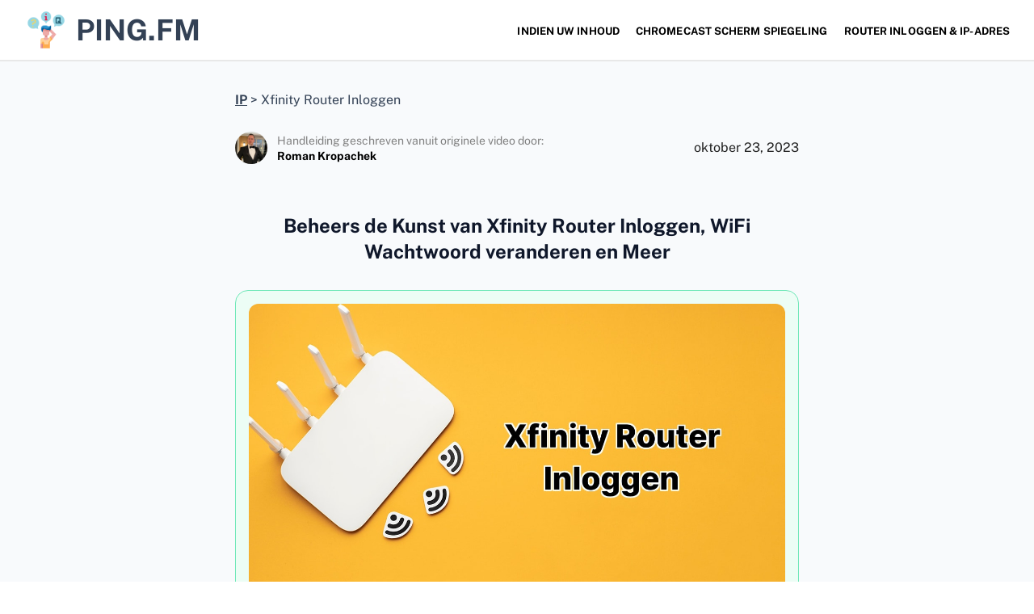

--- FILE ---
content_type: text/html; charset=UTF-8
request_url: https://www.ping.fm/ip/nl/xfinity-router-inloggen/
body_size: 14773
content:
<!DOCTYPE html><html class="no-js" lang="nl-NL"><head><meta charset="UTF-8"><meta name="viewport" content="width=device-width, initial-scale=1.0" ><link rel="profile" href="https://gmpg.org/xfn/11"><meta name='robots' content='index, follow, max-image-preview:large, max-snippet:-1, max-video-preview:-1' /><link rel="alternate" href="https://www.ping.fm/ip/de/xfinity-router-anmeldung/" hreflang="de" /><link rel="alternate" href="https://www.ping.fm/ip/xfinity-router-login/" hreflang="en" /><link rel="alternate" href="https://www.ping.fm/ip/fr/connexion-au-routeur-xfinity/" hreflang="fr" /><link rel="alternate" href="https://www.ping.fm/ip/es/router-xfinity/" hreflang="es" /><link rel="alternate" href="https://www.ping.fm/ip/nl/xfinity-router-inloggen/" hreflang="nl" /><link media="all" href="https://www.ping.fm/ip/wp-content/cache/autoptimize/css/autoptimize_8a4fbd0d47ec7c9633a096abb51e25c4.css" rel="stylesheet"><link media="print" href="https://www.ping.fm/ip/wp-content/cache/autoptimize/css/autoptimize_f8b91b0e60520b6787c8a6b117d6f2d2.css" rel="stylesheet"><title>Xfinity Router Inloggen. Bijgewerkt in 2024</title><link rel="canonical" href="https://www.ping.fm/ip/nl/xfinity-router-inloggen/" /><meta property="og:locale" content="nl_NL" /><meta property="og:locale:alternate" content="de_DE" /><meta property="og:locale:alternate" content="en_US" /><meta property="og:locale:alternate" content="fr_FR" /><meta property="og:locale:alternate" content="es_ES" /><meta property="og:type" content="article" /><meta property="og:title" content="Xfinity Router Inloggen. Bijgewerkt in 2024" /><meta property="og:description" content="Beheers de Kunst van Xfinity Router Inloggen, WiFi Wachtwoord veranderen en Meer Ontdek hoe je als een pro &#128640; door je Xfinity Router Admin Tool kunt navigeren. Het aanpassen van parameters, het bijwerken van WiFi-namen, wachtwoorden en nog veel meer &#8211; we hebben het allemaal voor je! Afgaande op onze ervaring op http://&#049;&#048;.&#048;.&#048;.&#049;, één ding [&hellip;]" /><meta property="og:url" content="https://www.ping.fm/ip/nl/xfinity-router-inloggen/" /><meta property="og:site_name" content="IP" /><meta property="og:image" content="https://www.ping.fm/ip/wp-content/uploads/2023/07/wifi.jpg" /><meta property="og:image:width" content="1992" /><meta property="og:image:height" content="1852" /><meta property="og:image:type" content="image/jpeg" /><meta name="twitter:card" content="summary_large_image" /> <script type="application/ld+json" class="yoast-schema-graph">{"@context":"https://schema.org","@graph":[{"@type":"WebPage","@id":"https://www.ping.fm/ip/nl/xfinity-router-inloggen/","url":"https://www.ping.fm/ip/nl/xfinity-router-inloggen/","name":"Xfinity Router Inloggen. Bijgewerkt in 2024","isPartOf":{"@id":"https://www.ping.fm/ip/nl/home-nl/#website"},"primaryImageOfPage":{"@id":"https://www.ping.fm/ip/nl/xfinity-router-inloggen/#primaryimage"},"image":{"@id":"https://www.ping.fm/ip/nl/xfinity-router-inloggen/#primaryimage"},"thumbnailUrl":"https://www.ping.fm/ip/wp-content/uploads/2023/07/wifi.jpg","datePublished":"2023-10-23T10:11:32+00:00","dateModified":"2023-10-23T10:11:32+00:00","breadcrumb":{"@id":"https://www.ping.fm/ip/nl/xfinity-router-inloggen/#breadcrumb"},"inLanguage":"nl-NL","potentialAction":[{"@type":"ReadAction","target":["https://www.ping.fm/ip/nl/xfinity-router-inloggen/"]}]},{"@type":"ImageObject","inLanguage":"nl-NL","@id":"https://www.ping.fm/ip/nl/xfinity-router-inloggen/#primaryimage","url":"https://www.ping.fm/ip/wp-content/uploads/2023/07/wifi.jpg","contentUrl":"https://www.ping.fm/ip/wp-content/uploads/2023/07/wifi.jpg","width":1992,"height":1852},{"@type":"BreadcrumbList","@id":"https://www.ping.fm/ip/nl/xfinity-router-inloggen/#breadcrumb","itemListElement":[{"@type":"ListItem","position":1,"name":"Home","item":"https://www.ping.fm/ip/nl/home-nl/"},{"@type":"ListItem","position":2,"name":"Xfinity Router Inloggen"}]},{"@type":"WebSite","@id":"https://www.ping.fm/ip/nl/home-nl/#website","url":"https://www.ping.fm/ip/nl/home-nl/","name":"IP","description":"","potentialAction":[{"@type":"SearchAction","target":{"@type":"EntryPoint","urlTemplate":"https://www.ping.fm/ip/nl/home-nl/?s={search_term_string}"},"query-input":"required name=search_term_string"}],"inLanguage":"nl-NL"}]}</script> <link rel="alternate" type="application/rss+xml" title="IP &raquo; feed" href="https://www.ping.fm/ip/nl/feed/" /><link rel="alternate" type="application/rss+xml" title="IP &raquo; reactiesfeed" href="https://www.ping.fm/ip/nl/comments/feed/" /> <script defer src="[data-uri]"></script> <script src='https://www.ping.fm/ip/wp-includes/js/jquery/jquery.js?ver=3.6.4' id='jquery-core-js'></script> <script defer src='https://www.ping.fm/ip/wp-content/cache/autoptimize/js/autoptimize_single_bebc234f4d4c2b14c149a9cbeca3e28a.js?ver=3.4.0' id='jquery-migrate-js'></script> <script defer src='https://www.ping.fm/ip/wp-content/cache/autoptimize/js/autoptimize_single_0469280df1b5db2c0d798262ffd4bac2.js?ver=6.2.2' id='c4wp-public-js'></script> <script defer src='https://www.ping.fm/ip/wp-content/cache/autoptimize/js/autoptimize_single_94c51e8cdc30fddd087b350b0a215355.js?ver=6.2.2' id='lozad_script-js'></script> <script defer src='https://www.ping.fm/ip/wp-content/cache/autoptimize/js/autoptimize_single_18cb16fd38d224289954a1f31a2dd199.js?ver=6.2.2' id='lozad_init_script-js'></script> <script src='https://www.ping.fm/ip/wp-content/cache/autoptimize/js/autoptimize_single_e8fde5fa3fac2c06011808f4b4fe4eff.js?ver=6.2.2' id='twentytwenty-js-js' async></script> <link rel="https://api.w.org/" href="https://www.ping.fm/ip/wp-json/" /><link rel="alternate" type="application/json" href="https://www.ping.fm/ip/wp-json/wp/v2/pages/1068" /><link rel="EditURI" type="application/rsd+xml" title="RSD" href="https://www.ping.fm/ip/xmlrpc.php?rsd" /><link rel="wlwmanifest" type="application/wlwmanifest+xml" href="https://www.ping.fm/ip/wp-includes/wlwmanifest.xml" /><meta name="generator" content="WordPress 6.2.2" /><link rel='shortlink' href='https://www.ping.fm/ip/?p=1068' /><link rel="alternate" type="application/json+oembed" href="https://www.ping.fm/ip/wp-json/oembed/1.0/embed?url=https%3A%2F%2Fwww.ping.fm%2Fip%2Fnl%2Fxfinity-router-inloggen%2F" /><link rel="alternate" type="text/xml+oembed" href="https://www.ping.fm/ip/wp-json/oembed/1.0/embed?url=https%3A%2F%2Fwww.ping.fm%2Fip%2Fnl%2Fxfinity-router-inloggen%2F&#038;format=xml" /> <script defer src="[data-uri]"></script> <link rel="icon" href="https://www.ping.fm/ip/wp-content/uploads/2023/07/cropped-wifi_2794952-32x32.png" sizes="32x32" /><link rel="icon" href="https://www.ping.fm/ip/wp-content/uploads/2023/07/cropped-wifi_2794952-192x192.png" sizes="192x192" /><link rel="apple-touch-icon" href="https://www.ping.fm/ip/wp-content/uploads/2023/07/cropped-wifi_2794952-180x180.png" /><meta name="msapplication-TileImage" content="https://www.ping.fm/ip/wp-content/uploads/2023/07/cropped-wifi_2794952-270x270.png" /><meta name="author" content="Olga Weis">  <script async src="https://www.googletagmanager.com/gtag/js?id=G-H1RBTQZ91E"></script> <script defer src="[data-uri]"></script> </head><body class="page-template page-template-chromecast page-template-chromecast-php page page-id-1068 wp-embed-responsive singular enable-search-modal has-post-thumbnail has-no-pagination not-showing-comments show-avatars chromecast footer-top-visible"><header> <a href="https://www.ping.fm/nl/" rel="follow"> <img decoding="async" class="lazyload"  srcset="[data-uri]" src="/wp-content/uploads/question.png" data-srcset="/wp-content/uploads/question.png" data-lazy-type="image" data-original="/wp-content/uploads/question.png" alt="Ping Fm Logo" width="512" height="512"> ping.fm </a> <button class="menu-button" aria-label="Mobile menu"></button><div class="header-menu"><ul><li> <a href="https://www.linkedin.com/in/kropachek/" rel="dofollow" target="_blank">INDIEN UW INHOUD</a></li><li> <a href="/nl/chromecast-screen-mirroring/" rel="dofollow">Chromecast Scherm Spiegeling</a></li><li> <a href="/ip/nl/" rel="dofollow">Router Inloggen & IP-adres</a></li></ul></div></header><main><div class="container"><div class="breadcrumb"> <span property="itemListElement" typeof="ListItem"><a property="item" typeof="WebPage" title="Go to IP." href="https://www.ping.fm/ip" class="home" ><span property="name">IP</span></a><meta property="position" content="1"></span> &gt; <span property="itemListElement" typeof="ListItem"><span property="name" class="post post-page current-item">Xfinity Router Inloggen</span><meta property="url" content="https://www.ping.fm/ip/nl/xfinity-router-inloggen/"><meta property="position" content="2"></span></div><div class="info"><div class="author"><div class="img"> <img decoding="async" class="lazyload"  srcset="[data-uri]" src="/ip/wp-content/uploads/roman-krop.jpeg" data-srcset="/ip/wp-content/uploads/roman-krop.jpeg" data-lazy-type="image" data-original="/ip/wp-content/uploads/roman-krop.jpeg" alt="Roman Kropachek Photo" title="Roman Kropachek Photo" width="400" height="400"></div><div class="auhordata"><div class="authorpost"> Handleiding geschreven vanuit originele video door:</div><div class="title"> <a href="https://www.linkedin.com/in/kropachek/" rel="nofollow" target="_blank">Roman Kropachek</a></div></div></div><p class="updated"> <time datetime="2023-10-23T10:11:32+00:00">oktober 23, 2023 </time></p></div><article><section><h1><b>Beheers de Kunst van Xfinity Router Inloggen, WiFi Wachtwoord veranderen en Meer</b></h1><div class="inbrief"><div> <img decoding="async" class="lazyload"  srcset="[data-uri]" src="/ip/wp-content/uploads/generated/Xfinity-Router-Inloggen.jpg" data-srcset="/ip/wp-content/uploads/generated/Xfinity-Router-Inloggen.jpg" data-lazy-type="image" data-original="/ip/wp-content/uploads/generated/Xfinity-Router-Inloggen.jpg" alt="Xfinity Router Inloggen" title="Xfinity Router Inloggen" width="1280" height="720"></p><p>Ontdek hoe je als een pro &#128640; door je <b>Xfinity Router Admin Tool</b> kunt navigeren. Het aanpassen van parameters, het bijwerken van WiFi-namen, wachtwoorden en nog veel meer &#8211; we hebben het allemaal voor je! Afgaande op onze ervaring op http://&#49;&#48;.&#48;.&#48;.&#49;, één ding is zeker, het is eenvoudiger dan je denkt. Deze handige gids zal alle geheimen van de Xfinity router onthullen! &#128161;</p></div></div></section><section><div><div>1</div><h2>Snel en Soepel Inloggen op Xfinity Router</h2></div><p>🚀 Ooit jezelf afgevraagd hoe je snel kunt inloggen op je Xfinity router? Wij hebben je rug! Open je webbrowser en type <a href='http://10.0.0.1'>10.0.0.1</a> in de adresbalk. Voer &#8216;admin&#8217; in als Gebruikersnaam en &#8216;wachtwoord&#8217; als Wachtwoord, klik vervolgens op Inloggen &#8211; en dat is alles! Daar ben je in de Xfinity Router Admin Tool. 🏁</p></section><section><div><div>2</div><h2>Wil je het Xfinity WiFi Wachtwoord en SSID veranderen? Zo doe je dat!</h2></div><p>Hoewel je al in de Xfinity Admin Tool bent, laten wij je begeleiden om het WiFi-wachtwoord en de netwerknaam (SSID) te wijzigen. Kies Gateway uit het menu aan de linkerkant en selecteer Verbinding gevolgd door Wi-Fi. Onder Privé Wi-Fi-netwerk vind je je Wi-Fi-namen (SSID). Klik nu op BEWERKEN op het Wi-Fi-netwerk dat je wilt aanpassen. Stel je gewenste WiFi-naam en wachtwoord in en klik op INSTELLINGEN OPSLAAN. Nu heb je jouw WiFi-credentials aangepast! 💥</p></section><section><div><div>3</div><h2>Xfinity Router Instellingen Resetten: Jouw SOS Gids!</h2></div><p>Je Xfinity router wachtwoord verloren? Wees niet bang! Je kunt altijd een fabrieksreset uitvoeren. Hiermee worden alle instellingen teruggezet naar de standaardwaarden en het beste van alles, het duurt maar een paar stappen. Houd op de achterkant van je router de Reset-knop 30 seconden ingedrukt. Als de lichten op de router beginnen te knipperen, heb je de router succesvol gereset. Je kunt dan inloggen met de standaard gebruikersnaam en wachtwoord die je vindt op het etiket op de achterkant van je router. 💡 Onthoud, je hebt altijd een uitweg met Xfinity!</p></section><section><h2>Conclusie: 🏁</h2><div class="nonp"><p>Dus, daar heb je het mensen! Uw reis om de Xfinity Router te beheersen kon niet eenvoudiger zijn &#127881;. Nu kun je niet alleen gemakkelijk inloggen op je routerinterface, maar ook moeiteloos netwerkinstellingen wijzigen! Onthoud, als je ooit je inloggegevens vergeet, krijgt een snelle fabrieksreset je direct weer up en running &#128640;. Voor meer technische avonturen en handige hacks, blijf ons volgen en onthoud, je loopt altijd voorop met Xfinity! &#127937;</p></div></section><section itemscope="" itemtype="https://schema.org/FAQPage"><div class="panel" itemprop="mainEntity" itemscope="" itemtype="https://schema.org/Question"><div class="toggle-link"><h3 class="panel-title" itemprop="name"> Wat wordt bedoeld met Xfinity Router Login?</h3></div><div class="panel-collapse"><div class="panel-body" itemprop="acceptedAnswer" itemscope="" itemtype="https://schema.org/Answer"><div itemprop="text"><p>De Xfinity Router Login verwijst naar het openen van de beheerderspagina van uw Xfinity Router. Met deze tool kunt u instellingen wijzigen zoals uw Wi-Fi Password, Network Name (SSID) en een Guest Network aanmaken. De standaard login URL is <a href=http://10.0.0.1>http://10.0.0.1</a>.</p></div></div></div></div><div class="panel" itemprop="mainEntity" itemscope="" itemtype="https://schema.org/Question"><div class="toggle-link"><h3 class="panel-title" itemprop="name"> Hoe kan ik inloggen op mijn Xfinity Router?</h3></div><div class="panel-collapse"><div class="panel-body" itemprop="acceptedAnswer" itemscope="" itemtype="https://schema.org/Answer"><div itemprop="text"><p>Om in te loggen op uw Xfinity Router, opent u een webbrowser en typt u <a href=http://10.0.0.1>10.0.0.1</a> in de adresbalk. Vul &#8216;admin&#8217; in voor de gebruikersnaam en &#8216;password&#8217; voor het wachtwoord, daarna selecteert u &#8216;Log In&#8217;. Hiermee komt u in de Xfinity Router Admin Tool.</p></div></div></div></div><div class="panel" itemprop="mainEntity" itemscope="" itemtype="https://schema.org/Question"><div class="toggle-link"><h3 class="panel-title" itemprop="name"> Hoe kan ik het Xfinity Wi-Fi Password en de SSID veranderen?</h3></div><div class="panel-collapse"><div class="panel-body" itemprop="acceptedAnswer" itemscope="" itemtype="https://schema.org/Answer"><div itemprop="text"><p>Log in eerste instantie in op uw Xfinity Admin Tool op <a href=http://10.0.0.1>http://10.0.0.1</a>. Selecteer vanuit het linkermenu &#8216;Gateway&#8217; vervolgens &#8216;Connection&#8217;, gevolgd door &#8216;Wi-Fi&#8217;. Onder het kopje &#8216;Private Wi-Fi Network&#8217;, zoek het Wi-Fi Network dat u wilt wijzigen en klik op &#8216;EDIT&#8217;. Vul uw voorkeuren in de velden &#8216;Network Name (SSID)&#8217; en &#8216;Network Password&#8217; en klik op &#8216;SAVE SETTINGS&#8217;.</p></div></div></div></div><div class="panel" itemprop="mainEntity" itemscope="" itemtype="https://schema.org/Question"><div class="toggle-link"><h3 class="panel-title" itemprop="name"> Ik ben het inlogwachtwoord voor mijn Xfinity Router vergeten. Wat moet ik doen?</h3></div><div class="panel-collapse"><div class="panel-body" itemprop="acceptedAnswer" itemscope="" itemtype="https://schema.org/Answer"><div itemprop="text"><p>Als u het wachtwoord van uw Xfinity Router bent vergeten, kan het uitvoeren van een fabrieksreset helpen. Druk en houd de resetknop aan de achterkant van uw router ongeveer 30 seconden ingedrukt. Wacht tot de router opnieuw is opgestart, wat meestal wordt aangegeven door knipperende lampjes op de router. Gebruik daarna de standaard login gegevens die vermeld staan op een etiket op de achterkant van uw router om in te loggen.</p></div></div></div></div><div class="panel" itemprop="mainEntity" itemscope="" itemtype="https://schema.org/Question"><div class="toggle-link"><h3 class="panel-title" itemprop="name"> Kan ik de instellingen van mijn Xfinity Router resetten?</h3></div><div class="panel-collapse"><div class="panel-body" itemprop="acceptedAnswer" itemscope="" itemtype="https://schema.org/Answer"><div itemprop="text"><p>Zeker, u kunt uw Xfinity Router instellingen resetten. Dit vereist het uitvoeren van een fabrieksherstel door de Reset knop aan de achterkant van de router 30 seconden in te drukken en vast te houden. Zodra de lampjes op de router beginnen te knipperen, logt u in met de standaard gebruikersnaam en wachtwoord van het label op uw router.</p></div></div></div></div><div class="panel" itemprop="mainEntity" itemscope="" itemtype="https://schema.org/Question"><div class="toggle-link"><h3 class="panel-title" itemprop="name"> Wat is de Xfinity Router Admin Tool?</h3></div><div class="panel-collapse"><div class="panel-body" itemprop="acceptedAnswer" itemscope="" itemtype="https://schema.org/Answer"><div itemprop="text"><p>De Xfinity Router Admin Tool is een hulpprogramma waarmee u de standaard instellingen van uw Xfinity Router zoals WiFi Password, Network Name (SSID), en Guest Network kunt wijzigen. U kunt deze tool openen op <a href=http://10.0.0.1>http://10.0.0.1</a>.</p></div></div></div></div><div class="panel" itemprop="mainEntity" itemscope="" itemtype="https://schema.org/Question"><div class="toggle-link"><h3 class="panel-title" itemprop="name"> Hoe verander ik mijn Network Name (SSID) op Xfinity Router?</h3></div><div class="panel-collapse"><div class="panel-body" itemprop="acceptedAnswer" itemscope="" itemtype="https://schema.org/Answer"><div itemprop="text"><p>Log in op uw Xfinity Admin Tool op <a href=http://10.0.0.1>http://10.0.0.1</a>. Ga naar &#8216;Gateway&#8217; in het linkermenu, selecteer vervolgens &#8216;Connection&#8217; en daarna &#8216;Wi-Fi&#8217;. Zoek uw Wi-Fi Network onder &#8216;Private Wi-Fi Network&#8217; en klik op &#8216;EDIT&#8217;. Voer uw gewenste naam in het veld &#8216;Network Name (SSID)&#8217; in en druk op &#8216;SAVE SETTINGS&#8217;.</p></div></div></div></div><div class="panel" itemprop="mainEntity" itemscope="" itemtype="https://schema.org/Question"><div class="toggle-link"><h3 class="panel-title" itemprop="name"> Kan ik mijn Xfinity Router gebruikersnaam en wachtwoord veranderen?</h3></div><div class="panel-collapse"><div class="panel-body" itemprop="acceptedAnswer" itemscope="" itemtype="https://schema.org/Answer"><div itemprop="text"><p>Ja, dat kan. Log in op de Xfinity Admin Tool op <a href=http://10.0.0.1>http://10.0.0.1</a>. Ga naar &#8216;Gateway&#8217;, vervolgens &#8216;Connection&#8217;, en selecteer &#8216;Wi-Fi&#8217;. In de sectie &#8216;Private Wi-Fi Network&#8217; kiest u het Wi-Fi Network dat u wilt bewerken en drukt u op &#8216;EDIT&#8217;. Voer de gewenste gebruikersnaam in het veld &#8216;Network Name (SSID)&#8217; in en het gewenste wachtwoord in het veld &#8216;Network Password&#8217; en druk op &#8216;SAVE SETTINGS&#8217;.</p></div></div></div></div><div class="panel" itemprop="mainEntity" itemscope="" itemtype="https://schema.org/Question"><div class="toggle-link"><h3 class="panel-title" itemprop="name"> Kan ik een Guest Network aanmaken met de Xfinity Router Admin Tool?</h3></div><div class="panel-collapse"><div class="panel-body" itemprop="acceptedAnswer" itemscope="" itemtype="https://schema.org/Answer"><div itemprop="text"><p>Ja, met de Xfinity Router Admin Tool kunt u een Guest Network aanmaken. Nadat u bent ingelogd op de Admin Tool op <a href=http://10.0.0.1>http://10.0.0.1</a>, gaat u naar &#8216;Gateway&#8217;, vervolgens naar &#8216;Connection&#8217; en dan naar &#8216;Wi-Fi&#8217;. Vanaf hier volgt u de instructies om uw Guest Network in te stellen.</p></div></div></div></div><div class="panel" itemprop="mainEntity" itemscope="" itemtype="https://schema.org/Question"><div class="toggle-link"><h3 class="panel-title" itemprop="name"> Waar kan ik de Reset knop op de Xfinity Router vinden?</h3></div><div class="panel-collapse"><div class="panel-body" itemprop="acceptedAnswer" itemscope="" itemtype="https://schema.org/Answer"><div itemprop="text"><p>De Reset knop op de Xfinity Router is meestal te vinden aan de achterkant van het apparaat. Het staat meestal gemarkeerd als &#8216;Reset&#8217; en is vaak een kleine verzonken knop die soms het beste bereikbaar is met een pin of een soortgelijk gereedschap.</p></div></div></div></div><div class="panel" itemprop="mainEntity" itemscope="" itemtype="https://schema.org/Question"><div class="toggle-link"><h3 class="panel-title" itemprop="name"> Wat gebeurt er als de instellingen van de Xfinity Router worden gereset?</h3></div><div class="panel-collapse"><div class="panel-body" itemprop="acceptedAnswer" itemscope="" itemtype="https://schema.org/Answer"><div itemprop="text"><p>Wanneer de instellingen van de Xfinity Router worden gereset, worden alle configuraties weer naar hun fabrieksinstellingen herleid. Dit betreft het Wi-Fi Password, de Network Name (SSID) en eventuele gecreëerde Guest Networks. U moet dan inloggen met de standaard login gegevens van het label op uw router.</p></div></div></div></div><div class="panel" itemprop="mainEntity" itemscope="" itemtype="https://schema.org/Question"><div class="toggle-link"><h3 class="panel-title" itemprop="name"> Wat kan ik doen als ik niet kan inloggen op mijn Xfinity Router op 10.0.0.1?</h3></div><div class="panel-collapse"><div class="panel-body" itemprop="acceptedAnswer" itemscope="" itemtype="https://schema.org/Answer"><div itemprop="text"><p>Als u niet kunt inloggen op uw Xfinity Router op <a href=http://10.0.0.1>10.0.0.1</a>, zorg er dan voor dat u het juiste adres invoert en geen getallen zoals &#8216;1&#8217; en &#8216;0&#8217; verwisselt. Controleer ook de verbinding van uw router. Als het probleem aanhoudt, probeer dan de routerinstellingen te resetten.</p></div></div></div></div><div class="panel" itemprop="mainEntity" itemscope="" itemtype="https://schema.org/Question"><div class="toggle-link"><h3 class="panel-title" itemprop="name"> Hoe weet ik of de Xfinity Router reset succesvol was?</h3></div><div class="panel-collapse"><div class="panel-body" itemprop="acceptedAnswer" itemscope="" itemtype="https://schema.org/Answer"><div itemprop="text"><p>U weet dat de Xfinity Router reset succesvol was wanneer de lampjes op de router beginnen te knipperen nadat u de Reset knop ingedrukt en vastgehouden hebt. U kunt dan inloggen met de standaard login gegevens op het label aan de achterkant van uw router.</p></div></div></div></div><div class="panel" itemprop="mainEntity" itemscope="" itemtype="https://schema.org/Question"><div class="toggle-link"><h3 class="panel-title" itemprop="name"> Wat wordt bedoeld met Network Name (SSID)?</h3></div><div class="panel-collapse"><div class="panel-body" itemprop="acceptedAnswer" itemscope="" itemtype="https://schema.org/Answer"><div itemprop="text"><p>Network Name, ook bekend als SSID (Service Set Identifier), is de naam die aan een Wi-Fi netwerk wordt gegeven. Het maakt het netwerk herkenbaar tussen andere beschikbare netwerken. Deze Network Name kan worden aangepast via uw Xfinity Router Admin Tool op <a href=http://10.0.0.1>http://10.0.0.1</a>.</p></div></div></div></div><div class="panel" itemprop="mainEntity" itemscope="" itemtype="https://schema.org/Question"><div class="toggle-link"><h3 class="panel-title" itemprop="name"> Waarom zou ik mijn Xfinity Router instellingen moeten resetten?</h3></div><div class="panel-collapse"><div class="panel-body" itemprop="acceptedAnswer" itemscope="" itemtype="https://schema.org/Answer"><div itemprop="text"><p>U moet mogelijk uw Xfinity Router instellingen resetten als u uw router login wachtwoord verloren of vergeten bent, aanhoudende netwerkproblemen ondervindt, of wanneer u alle eerdere configuraties wilt verwijderen voor een nieuwe setup.</p></div></div></div></div><div class="panel" itemprop="mainEntity" itemscope="" itemtype="https://schema.org/Question"><div class="toggle-link"><h3 class="panel-title" itemprop="name"> Is het veilig om de standaard &#8216;admin&#8217; en &#8216;password&#8217; te gebruiken om in te loggen op mijn Xfinity Router?</h3></div><div class="panel-collapse"><div class="panel-body" itemprop="acceptedAnswer" itemscope="" itemtype="https://schema.org/Answer"><div itemprop="text"><p>Hoewel het mogelijk is om met de standaard &#8216;admin&#8217; gebruikersnaam en &#8216;password&#8217; in te loggen op uw Xfinity Router, wordt het aanbevolen om deze gegevens te veranderen voor veiligheidsdoeleinden. Dit voorkomt dat onbevoegde gebruikers toegang krijgen en wijzigingen aanbrengen in uw routerinstellingen.</p></div></div></div></div><div class="panel" itemprop="mainEntity" itemscope="" itemtype="https://schema.org/Question"><div class="toggle-link"><h3 class="panel-title" itemprop="name"> Kan ik de instellingen van mijn Xfinity Router personaliseren?</h3></div><div class="panel-collapse"><div class="panel-body" itemprop="acceptedAnswer" itemscope="" itemtype="https://schema.org/Answer"><div itemprop="text"><p>Ja, u kunt de instellingen van uw Xfinity Router aanpassen met behulp van de Admin Tool op <a href=http://10.0.0.1>http://10.0.0.1</a>. Dit omvat het wijzigen van het WiFi Password, de Network Name (SSID), en het creëren van een Guest Network onder andere instellingen.</p></div></div></div></div><div class="panel" itemprop="mainEntity" itemscope="" itemtype="https://schema.org/Question"><div class="toggle-link"><h3 class="panel-title" itemprop="name"> Hoe vaak moet ik mijn Wi-Fi netwerk details veranderen?</h3></div><div class="panel-collapse"><div class="panel-body" itemprop="acceptedAnswer" itemscope="" itemtype="https://schema.org/Answer"><div itemprop="text"><p>De frequentie van het veranderen van uw Wi-Fi netwerk details is subjectief. Echter, het wordt aanbevolen om uw Wi-Fi Password en Network Name (SSID) periodiek te veranderen voor verbeterde beveiliging. Zorg er altijd voor dat u een record hebt van uw nieuwe gegevens om blokkades te vermijden.</p></div></div></div></div><div class="panel" itemprop="mainEntity" itemscope="" itemtype="https://schema.org/Question"><div class="toggle-link"><h3 class="panel-title" itemprop="name"> Worden mijn verbonden apparaten beïnvloed wanneer ik mijn Wi-Fi Password verander?</h3></div><div class="panel-collapse"><div class="panel-body" itemprop="acceptedAnswer" itemscope="" itemtype="https://schema.org/Answer"><div itemprop="text"><p>Ja, als u uw Wi-Fi Password verandert, worden alle eerder aangesloten apparaten losgekoppeld. Ze hebben het nieuwe wachtwoord nodig om opnieuw verbinding te maken. Daarom is het raadzaam om alle netwerkgebruikers van tevoren in te lichten over dergelijke wijzigingen.</p></div></div></div></div><div class="panel" itemprop="mainEntity" itemscope="" itemtype="https://schema.org/Question"><div class="toggle-link"><h3 class="panel-title" itemprop="name"> Wat zijn de standaard Xfinity Router login gegevens?</h3></div><div class="panel-collapse"><div class="panel-body" itemprop="acceptedAnswer" itemscope="" itemtype="https://schema.org/Answer"><div itemprop="text"><p>De standaard Xfinity Router login inloggegevens zijn &#8216;admin&#8217; voor de gebruikersnaam en &#8216;password&#8217; voor het wachtwoord. Dit zorgt voor initiële toegang tot de instellingen van de router op <a href=http://10.0.0.1>http://10.0.0.1</a> vanuit elke webbrowser. Verander altijd de standaardinstellingen om de netwerkbeveiliging te verbeteren.</p></div></div></div></div></section></article><aside><div class="h2"> Meer IP / WiFi / Router Tutorials</div><ul><li><div class="article"><div>Oct 23, 2023</div><div class="innerart"> <img decoding="async" class="lazyload"  srcset="[data-uri]" src="/ip/wp-content/uploads/wifi.png" data-srcset="/ip/wp-content/uploads/wifi.png" data-lazy-type="image" data-original="/ip/wp-content/uploads/wifi.png" width="512" height="512" alt="WiFi icon"> <a href="https://www.ping.fm/ip/nl/tp-link-wifi/" rel="follow">Tplinkwifi.net</a></div></div></li><li><div class="article"><div>Oct 23, 2023</div><div class="innerart"> <img decoding="async" class="lazyload"  srcset="[data-uri]" src="/ip/wp-content/uploads/wifi.png" data-srcset="/ip/wp-content/uploads/wifi.png" data-lazy-type="image" data-original="/ip/wp-content/uploads/wifi.png" width="512" height="512" alt="WiFi icon"> <a href="https://www.ping.fm/ip/nl/att-router-inloggen/" rel="follow">AT&T Router Inloggen</a></div></div></li><li><div class="article"><div>Oct 23, 2023</div><div class="innerart"> <img decoding="async" class="lazyload"  srcset="[data-uri]" src="/ip/wp-content/uploads/wifi.png" data-srcset="/ip/wp-content/uploads/wifi.png" data-lazy-type="image" data-original="/ip/wp-content/uploads/wifi.png" width="512" height="512" alt="WiFi icon"> <a href="https://www.ping.fm/ip/nl/iball-baton-router-inloggen/" rel="follow">iBall Baton Router Inloggen</a></div></div></li><li><div class="article"><div>Oct 23, 2023</div><div class="innerart"> <img decoding="async" class="lazyload"  srcset="[data-uri]" src="/ip/wp-content/uploads/wifi.png" data-srcset="/ip/wp-content/uploads/wifi.png" data-lazy-type="image" data-original="/ip/wp-content/uploads/wifi.png" width="512" height="512" alt="WiFi icon"> <a href="https://www.ping.fm/ip/nl/mijnrouter-lokaal/" rel="follow">mijnrouter.lokaal</a></div></div></li><li><div class="article"><div>Oct 23, 2023</div><div class="innerart"> <img decoding="async" class="lazyload"  srcset="[data-uri]" src="/ip/wp-content/uploads/wifi.png" data-srcset="/ip/wp-content/uploads/wifi.png" data-lazy-type="image" data-original="/ip/wp-content/uploads/wifi.png" width="512" height="512" alt="WiFi icon"> <a href="https://www.ping.fm/ip/nl/we-router-inloggen/" rel="follow">WE Router Inloggen</a></div></div></li><li><div class="article"><div>Oct 23, 2023</div><div class="innerart"> <img decoding="async" class="lazyload"  srcset="[data-uri]" src="/ip/wp-content/uploads/wifi.png" data-srcset="/ip/wp-content/uploads/wifi.png" data-lazy-type="image" data-original="/ip/wp-content/uploads/wifi.png" width="512" height="512" alt="WiFi icon"> <a href="https://www.ping.fm/ip/nl/vodafonemobile/" rel="follow">VodafoneMobile.wifi</a></div></div></li><li><div class="article"><div>Oct 23, 2023</div><div class="innerart"> <img decoding="async" class="lazyload"  srcset="[data-uri]" src="/ip/wp-content/uploads/wifi.png" data-srcset="/ip/wp-content/uploads/wifi.png" data-lazy-type="image" data-original="/ip/wp-content/uploads/wifi.png" width="512" height="512" alt="WiFi icon"> <a href="https://www.ping.fm/ip/nl/mywifiextnet/" rel="follow">Mywifiext.net</a></div></div></li><li><div class="article"><div>Oct 23, 2023</div><div class="innerart"> <img decoding="async" class="lazyload"  srcset="[data-uri]" src="/ip/wp-content/uploads/wifi.png" data-srcset="/ip/wp-content/uploads/wifi.png" data-lazy-type="image" data-original="/ip/wp-content/uploads/wifi.png" width="512" height="512" alt="WiFi icon"> <a href="https://www.ping.fm/ip/nl/mw-login-net/" rel="follow">MWLogin - mwlogin.net</a></div></div></li><li><div class="article"><div>Oct 23, 2023</div><div class="innerart"> <img decoding="async" class="lazyload"  srcset="[data-uri]" src="/ip/wp-content/uploads/wifi.png" data-srcset="/ip/wp-content/uploads/wifi.png" data-lazy-type="image" data-original="/ip/wp-content/uploads/wifi.png" width="512" height="512" alt="WiFi icon"> <a href="https://www.ping.fm/ip/nl/mynetworksetting/" rel="follow">Mynetworksettings.com</a></div></div></li><li><div class="article"><div>Oct 23, 2023</div><div class="innerart"> <img decoding="async" class="lazyload"  srcset="[data-uri]" src="/ip/wp-content/uploads/wifi.png" data-srcset="/ip/wp-content/uploads/wifi.png" data-lazy-type="image" data-original="/ip/wp-content/uploads/wifi.png" width="512" height="512" alt="WiFi icon"> <a href="https://www.ping.fm/ip/nl/hub-manager/" rel="follow">Inloggen BT Hub Manager</a></div></div></li><li><div class="article"><div>Oct 23, 2023</div><div class="innerart"> <img decoding="async" class="lazyload"  srcset="[data-uri]" src="/ip/wp-content/uploads/wifi.png" data-srcset="/ip/wp-content/uploads/wifi.png" data-lazy-type="image" data-original="/ip/wp-content/uploads/wifi.png" width="512" height="512" alt="WiFi icon"> <a href="https://www.ping.fm/ip/nl/10-10-10-1-nl/" rel="follow">10.10.10.1</a></div></div></li><li><div class="article"><div>Oct 23, 2023</div><div class="innerart"> <img decoding="async" class="lazyload"  srcset="[data-uri]" src="/ip/wp-content/uploads/wifi.png" data-srcset="/ip/wp-content/uploads/wifi.png" data-lazy-type="image" data-original="/ip/wp-content/uploads/wifi.png" width="512" height="512" alt="WiFi icon"> <a href="https://www.ping.fm/ip/nl/zte-router-inloggen/" rel="follow">ZTE Router Inloggen</a></div></div></li><li><div class="article"><div>Oct 23, 2023</div><div class="innerart"> <img decoding="async" class="lazyload"  srcset="[data-uri]" src="/ip/wp-content/uploads/wifi.png" data-srcset="/ip/wp-content/uploads/wifi.png" data-lazy-type="image" data-original="/ip/wp-content/uploads/wifi.png" width="512" height="512" alt="WiFi icon"> <a href="https://www.ping.fm/ip/nl/aanmelden-bij-tp-link-router/" rel="follow">Aanmelden bij TP-Link Router</a></div></div></li><li><div class="article"><div>Oct 23, 2023</div><div class="innerart"> <img decoding="async" class="lazyload"  srcset="[data-uri]" src="/ip/wp-content/uploads/wifi.png" data-srcset="/ip/wp-content/uploads/wifi.png" data-lazy-type="image" data-original="/ip/wp-content/uploads/wifi.png" width="512" height="512" alt="WiFi icon"> <a href="https://www.ping.fm/ip/nl/bsnl-router-inloggen/" rel="follow">BSNL Router Inloggen</a></div></div></li></ul></aside></div></main><footer><div class="container fflex"><p> Auteursrecht © 2024 door Roman Kropachek</p><ul><li> <a href="https://twitter.com/RKropachek" rel="nofollow" target="_blank"> <svg width="20" height="16" viewBox="0 0 20 16" fill="none" xmlns="http://www.w3.org/2000/svg"> <rect width="20" height="16" fill="transparent"></rect> <path fill-rule="evenodd" clip-rule="evenodd" class="transition-all" d="M20 1.89406C19.2642 2.21534 18.4734 2.43244 17.6434 2.53003C18.4904 2.03013 19.1411 1.23861 19.4475 0.295344C18.6546 0.758222 17.7765 1.0944 16.8418 1.2755C16.0934 0.490443 15.027 0 13.8468 0C11.5808 0 9.7435 1.80845 9.7435 4.03911C9.7435 4.35569 9.77976 4.66396 9.84977 4.9596C6.43962 4.79113 3.41611 3.18308 1.39238 0.739302C1.03917 1.33586 0.836808 2.02966 0.836808 2.76994C0.836808 4.17129 1.56117 5.40763 2.66218 6.13199C1.98956 6.11097 1.35685 5.92932 0.803675 5.62674C0.803284 5.64364 0.803284 5.66047 0.803284 5.67759C0.803284 7.63461 2.2177 9.26705 4.09477 9.63824C3.75048 9.73053 3.38798 9.77996 3.01377 9.77996C2.74936 9.77996 2.49234 9.75458 2.24175 9.7075C2.76392 11.3121 4.27922 12.48 6.07481 12.5125C4.67052 13.596 2.90128 14.2416 0.97882 14.2416C0.647619 14.2416 0.321027 14.2225 0 14.1851C1.81589 15.3312 3.97272 16 6.28987 16C13.8372 16 17.9644 9.84511 17.9644 4.50743C17.9644 4.33232 17.9604 4.15815 17.9526 3.98488C18.7543 3.41542 19.45 2.70403 20 1.89406Z" fill="#30373B"></path> </svg> Twitter </a></li><li> <a href="https://www.linkedin.com/in/kropachek/" rel="nofollow" target="_blank"> <svg height="16" viewBox="0 0 16 16" width="16" xmlns="http://www.w3.org/2000/svg"> <path class="transition-all" d="m12.6666667 0h-9.33333337c-1.84066666 0-3.33333333 1.49266667-3.33333333 3.33333333v9.33333337c0 1.8406666 1.49266667 3.3333333 3.33333333 3.3333333h9.33333337c1.8413333 0 3.3333333-1.4926667 3.3333333-3.3333333v-9.33333337c0-1.84066666-1.492-3.33333333-3.3333333-3.33333333zm-7.33333337 12.6666667h-2v-7.33333337h2zm-1-8.1786667c-.644 0-1.16666666-.52666667-1.16666666-1.176s.52266666-1.176 1.16666666-1.176 1.16666667.52666667 1.16666667 1.176-.522 1.176-1.16666667 1.176zm8.99999997 8.1786667h-2v-3.73600003c0-2.24533334-2.66666663-2.07533334-2.66666663 0v3.73600003h-2v-7.33333337h2v1.17666667c.93066666-1.724 4.66666663-1.85133333 4.66666663 1.65066667z" fill="#30373B"></path></svg> LinkedIn </a></li></ul><div class="language-switcher"><div class="trp-ls-shortcode-current-language" style="width: 166px;"> <a href="#" class="trp-ls-shortcode-disabled-language trp-ls-disabled-language" title="Dutch" onclick="event.preventDefault()"> <img decoding="async" class="lazyload"  srcset="[data-uri]" src="https://www.ping.fm/wp-content/plugins/translatepress-multilingual/assets/images/flags/nl_NL.png" data-srcset="https://www.ping.fm/wp-content/plugins/translatepress-multilingual/assets/images/flags/nl_NL.png" data-lazy-type="image" data-original="https://www.ping.fm/wp-content/plugins/translatepress-multilingual/assets/images/flags/nl_NL.png" width="18" height="12" alt="nl_NL" title="Dutch"> Dutch </a></div><ul class="langList"><li class="lang-item lang-item-2 lang-item-de lang-item-first"><a  lang="de-DE" hreflang="de-DE" href="https://www.ping.fm/ip/de/xfinity-router-anmeldung/"><img decoding="async" class="lazyload"  srcset="[data-uri]" src="[data-uri]" data-srcset="[data-uri]" data-lazy-type="image" data-original="[data-uri]" alt="German" width="16" height="11" style="width: 16px; height: 11px;" /><span style="margin-left:0.3em;">German</span></a></li><li class="lang-item lang-item-5 lang-item-en"><a  lang="en-US" hreflang="en-US" href="https://www.ping.fm/ip/xfinity-router-login/"><img decoding="async" class="lazyload"  srcset="[data-uri]" src="[data-uri]" data-srcset="[data-uri]" data-lazy-type="image" data-original="[data-uri]" alt="English" width="16" height="11" style="width: 16px; height: 11px;" /><span style="margin-left:0.3em;">English</span></a></li><li class="lang-item lang-item-99 lang-item-fr"><a  lang="fr-FR" hreflang="fr-FR" href="https://www.ping.fm/ip/fr/connexion-au-routeur-xfinity/"><img decoding="async" class="lazyload"  srcset="[data-uri]" src="[data-uri]" data-srcset="[data-uri]" data-lazy-type="image" data-original="[data-uri]" alt="French" width="16" height="11" style="width: 16px; height: 11px;" /><span style="margin-left:0.3em;">French</span></a></li><li class="lang-item lang-item-104 lang-item-es"><a  lang="es-ES" hreflang="es-ES" href="https://www.ping.fm/ip/es/router-xfinity/"><img decoding="async" class="lazyload"  srcset="[data-uri]" src="[data-uri]" data-srcset="[data-uri]" data-lazy-type="image" data-original="[data-uri]" alt="Spanish" width="16" height="11" style="width: 16px; height: 11px;" /><span style="margin-left:0.3em;">Spanish</span></a></li></ul></div></div></footer> <script defer src="https://www.ping.fm/ip/wp-content/cache/autoptimize/js/autoptimize_single_0f9470e53338b127a7b6cdcbeeeb8376.js"></script> </body></html>
<!-- Dynamic page generated in 0.459 seconds. -->
<!-- Cached page generated by WP-Super-Cache on 2024-10-07 02:41:53 -->

<!-- super cache -->